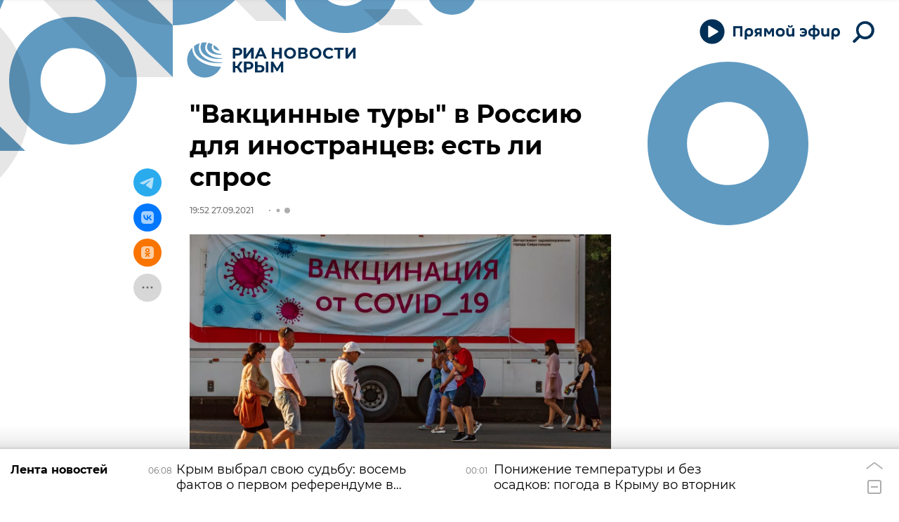

--- FILE ---
content_type: text/html
request_url: https://tns-counter.ru/nc01a**R%3Eundefined*rian_ru/ru/UTF-8/tmsec=rian_ru/65059786***
body_size: 14
content:
A06C6C05696EF1CDG1768878541:A06C6C05696EF1CDG1768878541

--- FILE ---
content_type: application/javascript
request_url: https://cdnn1.img.crimea.ria.ru/min/js/libs/ria_chat_manager.js?9d0ebf0ad
body_size: 5257
content:
var $jscomp={scope:{},findInternal:function(a,c,b){a instanceof String&&(a=String(a));for(var d=a.length,e=0;e<d;e++){var f=a[e];if(c.call(b,f,e,a))return{i:e,v:f}}return{i:-1,v:void 0}}};$jscomp.defineProperty="function"==typeof Object.defineProperties?Object.defineProperty:function(a,c,b){if(b.get||b.set)throw new TypeError("ES3 does not support getters and setters.");a!=Array.prototype&&a!=Object.prototype&&(a[c]=b.value)};
$jscomp.getGlobal=function(a){return"undefined"!=typeof window&&window===a?a:"undefined"!=typeof global&&null!=global?global:a};$jscomp.global=$jscomp.getGlobal(this);$jscomp.polyfill=function(a,c,b,d){if(c){b=$jscomp.global;a=a.split(".");for(d=0;d<a.length-1;d++){var e=a[d];e in b||(b[e]={});b=b[e]}a=a[a.length-1];d=b[a];c=c(d);c!=d&&null!=c&&$jscomp.defineProperty(b,a,{configurable:!0,writable:!0,value:c})}};
$jscomp.polyfill("Array.prototype.find",function(a){return a?a:function(a,b){return $jscomp.findInternal(this,a,b).v}},"es6-impl","es3");
var ria_chat_manager={init:function(){this.updateTime=12E4;this.$chat=$("#widgetRChat");if(0>=this.$chat.length)return!1;this.mod={view_list:"m-view-list",no_list:"m-no-list"};this.$title=$(".widgets__r-header-one span",this.$live);this.$loader=$(".widgets__r-loader",this.$chat);this.$list=$(".widgets__r-list",this.$chat);this.$back=$(".widgets__r-header-button.m-back",this.$chat);this.checkActive();this.addEvents();this.updateUnread()},addEvents:function(){var a=this;a.$list.on("click",".r-list__item",
function(){a.toArticleRoom||(window.dataLayer=window.dataLayer||[],dataLayer.push({event:"chat",gaEventAction:"chat_click",gaEventLabel:"main"}));a.toOnline($(this))});a.$back.on("click",function(){a.toList()});$(".js__toggle-chat").on("click",function(){setTimeout(function(){a.$chat.hasClass(a.mod.view_list)&&a.$chat.is(":visible")?(a.updateRooms(),a.setNotification(Notifications.isAllChatsDisabled())):a.stopUpdateRooms()},0)});$(body).on("click",".js__toggle-chat-article",function(){var c=$(this),
b=null;c.data("article_id")?b=c.data("article_id"):GLOBAL.article&&GLOBAL.article.id&&(b=GLOBAL.article.id);a.openArticleRoom(b)});$("body").on("click",".best-comments__btn",function(){window.dataLayer=window.dataLayer||[];dataLayer.push({event:"chat",gaEventAction:"chat_open",gaEventLabel:"popular_comments"})});$("body").on("click",".article__userbar-item.m-discuss",function(){window.dataLayer=window.dataLayer||[];dataLayer.push({event:"chat",gaEventAction:"chat_open",gaEventLabel:"main_comments"})});
a.$chat.on("click","#chatNotificationOn, #chatNotificationOff",function(){a.$chat.hasClass(a.mod.view_list)?Notifications.setAllChats(Notifications.isAllChatsDisabled()?1:0):Notifications.setChatRoom(ria_chat.state.article_id,Notifications.isRoomDisabled(ria_chat.state.article_id)?1:0);$(this).hide().siblings().show()});setTimeout(function(){a.$chat.find(".r-list__wr").trigger("add-scrolling-trigger.the-in-scroll",[{name:"scroll_end",position:"99%",sign:">",down:!1,everytime:!0,move:!0,once:!0}]);
a.$chat.find(".r-list__wr").on("scroll_end.the-in-scroll",function(){window.dataLayer=window.dataLayer||[];dataLayer.push({event:"chat",gaEventAction:"chat_scroll",gaEventLabel:"main"})})},0)},checkActive:function(){this.$chat.hasClass(this.mod.view_list)||0>=this.$list.length&&this.$chat.addClass(this.mod.no_list)},toList:function(){this.$chat.addClass(this.mod.view_list);this.setNotification(Notifications.isAllChatsDisabled());ria_chat&&(ria_chat.left(),this.updateRooms())},toOnline:function(a){this.setTitle(a.data("title"));
if(a.data("url"))this.$title.on("click",function(){window.location.href=a.data("url")});GLOBAL.article&&GLOBAL.article.id===a.data("id")&&GLOBAL.article.chat_expired?$(".chat__expired").show():$(".chat__expired").hide();this.$chat.removeClass(this.mod.view_list);"object"==typeof a&&(ria_chat.join(a.data("id")),this.stopUpdateRooms(),this.setNotification(Notifications.isRoomDisabled(a.data("id"))))},setTitle:function(a){return this.$title?this.$title.html(a):!1},setNotification:function(a){$("#chatNotificationOn").toggle(!a);
$("#chatNotificationOff").toggle(a)},auth:function(){this.$chat.hasClass(this.mod.view_list)?this.setNotification(Notifications.isAllChatsDisabled()):this.setNotification(Notifications.isRoomDisabled(ria_chat.state.article_id))},getRooms:function(){var a="/services/chat/get_rooms/",c=this.toArticleRoom||GLOBAL.article&&GLOBAL.article.id;c&&(a+="?cur_room_id="+c);return $.ajax({url:a})},insertRooms:function(a){a&&this.$chat.find(".r-list, .r-list__wr").css({position:"absolute",top:"0",width:"100%",
height:"100%"}).trigger("clear-content.the-in-scroll").trigger("add-content.the-in-scroll",[a,!0])},getUnread:function(){},updateUnread:function(){this.stopUpdateUnread();this.getUnread()},stopUpdateUnread:function(){this.getUnreadInterval&&clearInterval(this.getUnreadInterval)},updateRooms:function(){var a=this;a.stopUpdateRooms();a.getRooms().done(function(c){a.insertRooms(c);a.toArticleRoom&&setTimeout(function(){a.showArticleRoom(a.toArticleRoom)},0)})},stopUpdateRooms:function(){this.getRoomsInterval&&
clearInterval(this.getRoomsInterval)},openArticleRoom:function(a){this.toArticleRoom=a;this.$chat.is(":visible")?this.$chat.hasClass(this.mod.view_list)?this.toArticleRoom&&this.showArticleRoom(this.toArticleRoom):this.toList():$(".js__toggle-chat").eq(0).trigger("click")},showArticleRoom:function(a){this.$list.find(".r-list__item").filter('[data-id="'+a+'"]').trigger("click");this.toArticleRoom=!1}};$(function(){ria_chat_manager.init()});
